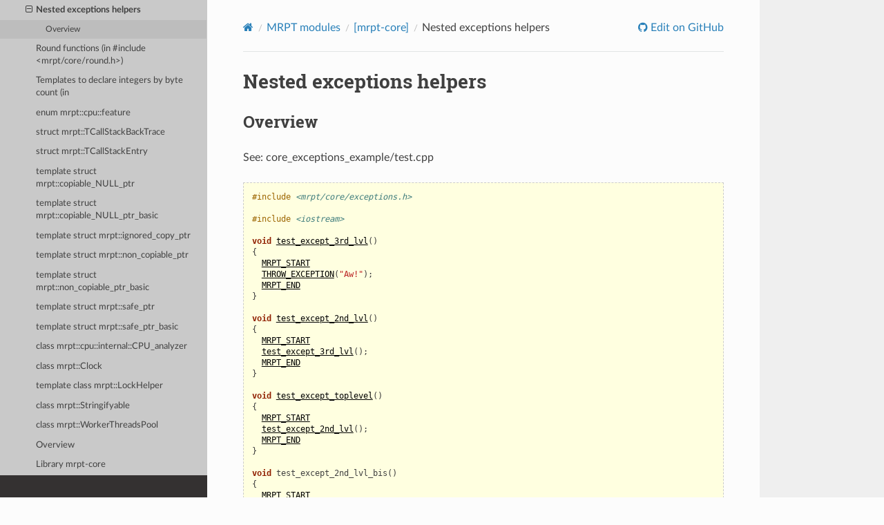

--- FILE ---
content_type: text/html
request_url: https://docs.mrpt.org/reference/latest/group_mrpt_core_exception_grp.html
body_size: 4915
content:
<!DOCTYPE html>
<html class="writer-html5" lang="en" >
<head>
  <meta charset="utf-8" /><meta name="generator" content="Docutils 0.17.1: http://docutils.sourceforge.net/" />

  <meta name="viewport" content="width=device-width, initial-scale=1.0" />
  <title>Nested exceptions helpers &mdash; MRPT 2.15.5 documentation</title>
      <link rel="stylesheet" href="_static/pygments.css" type="text/css" />
      <link rel="stylesheet" href="_static/css/theme.css" type="text/css" />
      <link rel="stylesheet" href="_static/graphviz.css" type="text/css" />
      <link rel="stylesheet" href="_static/doxyrest-pygments.css" type="text/css" />
      <link rel="stylesheet" href="_static/doxyrest-sphinx_rtd_theme.css" type="text/css" />
      <link rel="stylesheet" href="_static/design-style.1e8bd061cd6da7fc9cf755528e8ffc24.min.css" type="text/css" />
    <link rel="canonical" href="https://docs.mrpt.org/reference/latest/group_mrpt_core_exception_grp.html" />

  <!--[if lt IE 9]>
    <script src="_static/js/html5shiv.min.js"></script>
  <![endif]-->
  
        <script data-url_root="./" id="documentation_options" src="_static/documentation_options.js"></script>
        <script src="_static/jquery.js"></script>
        <script src="_static/underscore.js"></script>
        <script src="_static/_sphinx_javascript_frameworks_compat.js"></script>
        <script src="_static/doctools.js"></script>
        <script src="_static/sphinx_highlight.js"></script>
        <script src="_static/target-highlight.js"></script>
        <script src="_static/design-tabs.js"></script>
    <script src="_static/js/theme.js"></script>
<!-- Global site tag (gtag.js) - Google Analytics -->
<script async src="https://www.googletagmanager.com/gtag/js?id=UA-21128561-10"></script>
<script>
  window.dataLayer = window.dataLayer || [];
  function gtag(){dataLayer.push(arguments);}
  gtag('js', new Date());
  gtag('config', 'UA-21128561-10');
</script>

    <link rel="index" title="Index" href="genindex.html" />
    <link rel="search" title="Search" href="search.html" />
    <link rel="next" title="Round functions (in #include &lt;mrpt/core/round.h&gt;)" href="group_mrpt_round.html" />
    <link rel="prev" title="Funtions in #include &lt;mrpt/core/bits_math.h&gt;" href="group_mrpt_bits_math.html" /> 
</head>

<body class="wy-body-for-nav"> 
  <div class="wy-grid-for-nav">
    <nav data-toggle="wy-nav-shift" class="wy-nav-side">
      <div class="wy-side-scroll">
        <div class="wy-side-nav-search" >


          
          
          <a href="index.html" class="icon icon-home">
            MRPT
          </a>
              <div class="version">
                2.15.5
              </div>
<div role="search">
  <form id="rtd-search-form" class="wy-form" action="search.html" method="get">
    <input type="text" name="q" placeholder="Search docs" aria-label="Search docs" />
    <input type="hidden" name="check_keywords" value="yes" />
    <input type="hidden" name="area" value="default" />
  </form>
</div>
<script>
function onMRPTVersionChange() {
    var selectBox = document.getElementById("docsVersionSelectBox");
    const newVersion = selectBox.options[selectBox.selectedIndex].value;
    var curURL = window.location.href;
    const lastURLSegment = curURL;
    const newURL = window.location.protocol + "//" + window.location.host + "/" +
        "reference/" + newVersion + "/" +
        window.location.pathname.split("/").pop();
    window.location.href = newURL;
}
var req = new XMLHttpRequest();
 req.onload = function(){
     var versions = JSON.parse(this.responseText);
     var versionDiv = document.getElementsByClassName('version')[0];
     var curVer = versionDiv.innerHTML.trim();
     var s='<select id="docsVersionSelectBox" onchange="onMRPTVersionChange();">\n';
     for(var i = 0; i < versions.length; i++) {
       var v = versions[i];
       var vstr = v;
       if (v.charAt(0)>='0' && v.charAt(0)<='9') {
         vstr = 'v'+vstr;
       }
       s=s+ '<option value="' +v+'"';
       if (curVer==v) {s=s+' selected';}
       s=s+'">'+ vstr + '</option>\n';
     }
     s = s + '</select>\n';
     versionDiv.innerHTML = s;
 };
 req.open('GET', '../versions.txt');
 req.send();
</script>

        </div><div class="wy-menu wy-menu-vertical" data-spy="affix" role="navigation" aria-label="Navigation menu">
              <p class="caption" role="heading"><span class="caption-text">Get it</span></p>
<ul>
<li class="toctree-l1"><a class="reference internal" href="download-mrpt.html">Download MRPT</a></li>
<li class="toctree-l1"><a class="reference internal" href="compiling.html">Compiling</a></li>
<li class="toctree-l1"><a class="reference internal" href="license.html">License</a></li>
<li class="toctree-l1"><a class="reference internal" href="page_changelog.html">Change Log</a></li>
<li class="toctree-l1"><a class="reference internal" href="authors.html">Authors</a></li>
</ul>
<p class="caption" role="heading"><span class="caption-text">Learn it</span></p>
<ul>
<li class="toctree-l1"><a class="reference internal" href="tutorials.html">Tutorials</a></li>
<li class="toctree-l1"><a class="reference internal" href="applications.html">Applications</a></li>
<li class="toctree-l1"><a class="reference internal" href="examples.html">C++ examples</a></li>
<li class="toctree-l1"><a class="reference internal" href="python_examples.html">Python examples</a></li>
<li class="toctree-l1"><a class="reference internal" href="wrappers.html">Wrappers</a></li>
<li class="toctree-l1"><a class="reference internal" href="supported-sensors.html">Supported sensors</a></li>
<li class="toctree-l1"><a class="reference internal" href="unit_testing.html">Unit testing in MRPT</a></li>
<li class="toctree-l1"><a class="reference internal" href="children-projects.html">Children projects</a></li>
</ul>
<p class="caption" role="heading"><span class="caption-text">Advanced</span></p>
<ul class="current">
<li class="toctree-l1 current"><a class="reference internal" href="modules.html">MRPT modules</a><ul class="current">
<li class="toctree-l2"><a class="reference internal" href="group_mrpt_apps_grp.html">[mrpt-apps]</a></li>
<li class="toctree-l2 current"><a class="reference internal" href="group_mrpt_core_grp.html">[mrpt-core]</a><ul class="current">
<li class="toctree-l3"><a class="reference internal" href="group_mrpt_bits_math.html">Funtions in #include &lt;mrpt/core/bits_math.h&gt;</a></li>
<li class="toctree-l3 current"><a class="current reference internal" href="#">Nested exceptions helpers</a><ul>
<li class="toctree-l4"><a class="reference internal" href="#overview">Overview</a></li>
</ul>
</li>
<li class="toctree-l3"><a class="reference internal" href="group_mrpt_round.html">Round functions (in #include &lt;mrpt/core/round.h&gt;)</a></li>
<li class="toctree-l3"><a class="reference internal" href="group_mrpt_int_select.html">Templates to declare integers by byte count (in</a></li>
<li class="toctree-l3"><a class="reference internal" href="enum_mrpt_cpu_feature.html">enum mrpt::cpu::feature</a></li>
<li class="toctree-l3"><a class="reference internal" href="struct_mrpt_TCallStackBackTrace.html">struct mrpt::TCallStackBackTrace</a></li>
<li class="toctree-l3"><a class="reference internal" href="struct_mrpt_TCallStackEntry.html">struct mrpt::TCallStackEntry</a></li>
<li class="toctree-l3"><a class="reference internal" href="struct_mrpt_copiable_NULL_ptr.html">template struct mrpt::copiable_NULL_ptr</a></li>
<li class="toctree-l3"><a class="reference internal" href="struct_mrpt_copiable_NULL_ptr_basic.html">template struct mrpt::copiable_NULL_ptr_basic</a></li>
<li class="toctree-l3"><a class="reference internal" href="struct_mrpt_ignored_copy_ptr.html">template struct mrpt::ignored_copy_ptr</a></li>
<li class="toctree-l3"><a class="reference internal" href="struct_mrpt_non_copiable_ptr.html">template struct mrpt::non_copiable_ptr</a></li>
<li class="toctree-l3"><a class="reference internal" href="struct_mrpt_non_copiable_ptr_basic.html">template struct mrpt::non_copiable_ptr_basic</a></li>
<li class="toctree-l3"><a class="reference internal" href="struct_mrpt_safe_ptr.html">template struct mrpt::safe_ptr</a></li>
<li class="toctree-l3"><a class="reference internal" href="struct_mrpt_safe_ptr_basic.html">template struct mrpt::safe_ptr_basic</a></li>
<li class="toctree-l3"><a class="reference internal" href="class_mrpt_cpu_internal_CPU_analyzer.html">class mrpt::cpu::internal::CPU_analyzer</a></li>
<li class="toctree-l3"><a class="reference internal" href="class_mrpt_Clock.html">class mrpt::Clock</a></li>
<li class="toctree-l3"><a class="reference internal" href="class_mrpt_LockHelper.html">template class mrpt::LockHelper</a></li>
<li class="toctree-l3"><a class="reference internal" href="class_mrpt_Stringifyable.html">class mrpt::Stringifyable</a></li>
<li class="toctree-l3"><a class="reference internal" href="class_mrpt_WorkerThreadsPool.html">class mrpt::WorkerThreadsPool</a></li>
<li class="toctree-l3"><a class="reference internal" href="group_mrpt_core_grp.html#overview">Overview</a></li>
<li class="toctree-l3"><a class="reference internal" href="group_mrpt_core_grp.html#library-mrpt-core">Library mrpt-core</a></li>
<li class="toctree-l3"><a class="reference internal" href="group_mrpt_core_grp.html#library-contents">Library contents</a></li>
</ul>
</li>
<li class="toctree-l2"><a class="reference internal" href="group_mrpt_bayes_grp.html">[mrpt-bayes]</a></li>
<li class="toctree-l2"><a class="reference internal" href="group_mrpt_comms_grp.html">[mrpt-comms]</a></li>
<li class="toctree-l2"><a class="reference internal" href="group_mrpt_config_grp.html">[mrpt-config]</a></li>
<li class="toctree-l2"><a class="reference internal" href="group_mrpt_containers_grp.html">[mrpt-containers]</a></li>
<li class="toctree-l2"><a class="reference internal" href="group_mrpt_expr_grp.html">[mrpt-expr]</a></li>
<li class="toctree-l2"><a class="reference internal" href="group_mrpt_graphs_grp.html">[mrpt-graphs]</a></li>
<li class="toctree-l2"><a class="reference internal" href="group_mrpt_graphslam_grp.html">[mrpt-graphslam]</a></li>
<li class="toctree-l2"><a class="reference internal" href="group_mrpt_gui_grp.html">[mrpt-gui]</a></li>
<li class="toctree-l2"><a class="reference internal" href="group_mrpt_hwdrivers_grp.html">[mrpt-hwdrivers]</a></li>
<li class="toctree-l2"><a class="reference internal" href="group_mrpt_img_grp.html">[mrpt-img]</a></li>
<li class="toctree-l2"><a class="reference internal" href="group_mrpt_io_grp.html">[mrpt-io]</a></li>
<li class="toctree-l2"><a class="reference internal" href="group_mrpt_kinematics_grp.html">[mrpt-kinematics]</a></li>
<li class="toctree-l2"><a class="reference internal" href="group_mrpt_maps_grp.html">[mrpt-maps]</a></li>
<li class="toctree-l2"><a class="reference internal" href="group_mrpt_math_grp.html">[mrpt-math]</a></li>
<li class="toctree-l2"><a class="reference internal" href="group_mrpt_nav_grp.html">[mrpt-nav]</a></li>
<li class="toctree-l2"><a class="reference internal" href="group_mrpt_obs_grp.html">[mrpt-obs]</a></li>
<li class="toctree-l2"><a class="reference internal" href="group_mrpt_opengl_grp.html">[mrpt-opengl]</a></li>
<li class="toctree-l2"><a class="reference internal" href="group_mrpt_poses_grp.html">[mrpt-poses]</a></li>
<li class="toctree-l2"><a class="reference internal" href="group_mrpt_random_grp.html">[mrpt-random]</a></li>
<li class="toctree-l2"><a class="reference internal" href="group_mrpt_round.html">Round functions (in #include &lt;mrpt/core/round.h&gt;)</a></li>
<li class="toctree-l2"><a class="reference internal" href="group_mrpt_rtti_grp.html">[mrpt-rtti]</a></li>
<li class="toctree-l2"><a class="reference internal" href="group_mrpt_serialization_grp.html">[mrpt-serialization]</a></li>
<li class="toctree-l2"><a class="reference internal" href="group_mrpt_slam_grp.html">[mrpt-slam]</a></li>
<li class="toctree-l2"><a class="reference internal" href="group_mrpt_system_grp.html">[mrpt-system]</a></li>
<li class="toctree-l2"><a class="reference internal" href="group_mrpt_tfest_grp.html">[mrpt-tfest]</a></li>
<li class="toctree-l2"><a class="reference internal" href="group_mrpt_topography_grp.html">[mrpt-topography]</a></li>
<li class="toctree-l2"><a class="reference internal" href="group_mrpt_typemeta_grp.html">[mrpt-typemeta]</a></li>
<li class="toctree-l2"><a class="reference internal" href="group_mrpt_vision_grp.html">[mrpt-vision]</a></li>
</ul>
</li>
<li class="toctree-l1"><a class="reference internal" href="contributing.html">Contributing</a></li>
<li class="toctree-l1"><a class="reference internal" href="bibliography.html">Bibliography</a></li>
<li class="toctree-l1"><a class="reference internal" href="doxygen-index.html">C++ API</a></li>
<li class="toctree-l1"><a class="reference external" href="https://docs.mrpt.org/reference/">Docs for other versions</a></li>
</ul>

        </div>
      </div>
    </nav>

    <section data-toggle="wy-nav-shift" class="wy-nav-content-wrap"><nav class="wy-nav-top" aria-label="Mobile navigation menu" >
          <i data-toggle="wy-nav-top" class="fa fa-bars"></i>
          <a href="index.html">MRPT</a>
      </nav>

      <div class="wy-nav-content">
        <div class="rst-content">
          <div role="navigation" aria-label="Page navigation">
  <ul class="wy-breadcrumbs">
      <li><a href="index.html" class="icon icon-home" aria-label="Home"></a></li>
          <li class="breadcrumb-item"><a href="modules.html">MRPT modules</a></li>
          <li class="breadcrumb-item"><a href="group_mrpt_core_grp.html">[mrpt-core]</a></li>
      <li class="breadcrumb-item active">Nested exceptions helpers</li>
      <li class="wy-breadcrumbs-aside">
              <a href="https://github.com/MRPT/mrpt/blob/develop/doc/source/group_mrpt_core_exception_grp.rst" class="fa fa-github"> Edit on GitHub</a>
      </li>
  </ul>
  <hr/>
</div>
          <div role="main" class="document" itemscope="itemscope" itemtype="http://schema.org/Article">
           <div itemprop="articleBody">
             
  <section id="nested-exceptions-helpers">
<span id="doxid-group-mrpt-core-exception-grp"></span><span id="index-0"></span><h1>Nested exceptions helpers<a class="headerlink" href="#nested-exceptions-helpers" title="Permalink to this heading"></a></h1>
<div class="toctree-wrapper compound">
</div>
<section id="overview">
<h2>Overview<a class="headerlink" href="#overview" title="Permalink to this heading"></a></h2>
<p>See: core_exceptions_example/test.cpp</p>
<pre class="highlight literal-block"><span></span><span class="cp">#include</span> <span class="cpf">&lt;mrpt/core/exceptions.h&gt;</span>

<span class="cp">#include</span> <span class="cpf">&lt;iostream&gt;</span>

<span class="kt">void</span> <a class="reference internal" href="global.html#doxid-exception-unittest-8cpp-1acf162c389de7e36ccf99e30cd2c5d241"><span class="std std-ref">test_except_3rd_lvl</span></a><span></span><span class="p">()</span>
<span class="p">{</span>
  <a class="reference internal" href="global.html#doxid-exceptions-8h-1a45b840af519f33816311acdbb28d7c10"><span class="std std-ref">MRPT_START</span></a><span></span>
  <a class="reference internal" href="global.html#doxid-exceptions-8h-1aaa3f404ea85a6575a7139f8d101370ba"><span class="std std-ref">THROW_EXCEPTION</span></a><span></span><span class="p">(</span><span class="s">&quot;Aw!&quot;</span><span class="p">);</span>
  <a class="reference internal" href="global.html#doxid-exceptions-8h-1a88a917260793b56abd83ad2a0d849eb1"><span class="std std-ref">MRPT_END</span></a><span></span>
<span class="p">}</span>

<span class="kt">void</span> <a class="reference internal" href="global.html#doxid-exception-unittest-8cpp-1af8a82a070d4133621d6da9d3f60ef693"><span class="std std-ref">test_except_2nd_lvl</span></a><span></span><span class="p">()</span>
<span class="p">{</span>
  <a class="reference internal" href="global.html#doxid-exceptions-8h-1a45b840af519f33816311acdbb28d7c10"><span class="std std-ref">MRPT_START</span></a><span></span>
  <a class="reference internal" href="global.html#doxid-exception-unittest-8cpp-1acf162c389de7e36ccf99e30cd2c5d241"><span class="std std-ref">test_except_3rd_lvl</span></a><span></span><span class="p">();</span>
  <a class="reference internal" href="global.html#doxid-exceptions-8h-1a88a917260793b56abd83ad2a0d849eb1"><span class="std std-ref">MRPT_END</span></a><span></span>
<span class="p">}</span>

<span class="kt">void</span> <a class="reference internal" href="global.html#doxid-exception-unittest-8cpp-1adfe0df831c405b97526da36286c54483"><span class="std std-ref">test_except_toplevel</span></a><span></span><span class="p">()</span>
<span class="p">{</span>
  <a class="reference internal" href="global.html#doxid-exceptions-8h-1a45b840af519f33816311acdbb28d7c10"><span class="std std-ref">MRPT_START</span></a><span></span>
  <a class="reference internal" href="global.html#doxid-exception-unittest-8cpp-1af8a82a070d4133621d6da9d3f60ef693"><span class="std std-ref">test_except_2nd_lvl</span></a><span></span><span class="p">();</span>
  <a class="reference internal" href="global.html#doxid-exceptions-8h-1a88a917260793b56abd83ad2a0d849eb1"><span class="std std-ref">MRPT_END</span></a><span></span>
<span class="p">}</span>

<span class="kt">void</span> <span class="n">test_except_2nd_lvl_bis</span><span class="p">()</span>
<span class="p">{</span>
  <a class="reference internal" href="global.html#doxid-exceptions-8h-1a45b840af519f33816311acdbb28d7c10"><span class="std std-ref">MRPT_START</span></a><span></span>
  <span class="n">std</span><span class="o">::</span><span class="n">vector</span><span class="o">&lt;</span><span class="kt">int</span><span class="o">&gt;</span> <span class="n">x</span><span class="p">;</span>
  <span class="n">x</span><span class="p">.</span><span class="n">resize</span><span class="p">(</span><span class="mi">2</span><span class="p">);</span>
  <span class="n">x</span><span class="p">.</span><span class="n">at</span><span class="p">(</span><span class="mi">10</span><span class="p">);</span>  <span class="c1">// throws</span>
  <a class="reference internal" href="global.html#doxid-exceptions-8h-1a88a917260793b56abd83ad2a0d849eb1"><span class="std std-ref">MRPT_END</span></a><span></span>
<span class="p">}</span>

<span class="kt">void</span> <span class="n">test_except_toplevel_bis</span><span class="p">()</span> <span class="p">{</span> <span class="n">test_except_2nd_lvl_bis</span><span class="p">();</span> <span class="p">}</span>

<span class="kt">int</span> <span class="n">main</span><span class="p">()</span>
<span class="p">{</span>
  <span class="k">try</span>
  <span class="p">{</span>
    <a class="reference internal" href="global.html#doxid-exception-unittest-8cpp-1adfe0df831c405b97526da36286c54483"><span class="std std-ref">test_except_toplevel</span></a><span></span><span class="p">();</span>
    <span class="k">return</span> <span class="mi">0</span><span class="p">;</span>
  <span class="p">}</span>
  <span class="k">catch</span> <span class="p">(</span><span class="k">const</span> <span class="n">std</span><span class="o">::</span><span class="n">exception</span><span class="o">&amp;</span> <span class="n">e</span><span class="p">)</span>
  <span class="p">{</span>
    <span class="n">std</span><span class="o">::</span><span class="n">cerr</span> <span class="o">&lt;&lt;</span> <span class="n">e</span><span class="p">.</span><span class="n">what</span><span class="p">();</span>
  <span class="p">}</span>

  <span class="k">try</span>
  <span class="p">{</span>
    <span class="n">test_except_toplevel_bis</span><span class="p">();</span>
    <span class="k">return</span> <span class="mi">0</span><span class="p">;</span>
  <span class="p">}</span>
  <span class="k">catch</span> <span class="p">(</span><span class="k">const</span> <span class="n">std</span><span class="o">::</span><span class="n">exception</span><span class="o">&amp;</span> <span class="n">e</span><span class="p">)</span>
  <span class="p">{</span>
    <span class="n">std</span><span class="o">::</span><span class="n">cerr</span> <span class="o">&lt;&lt;</span> <span class="n">e</span><span class="p">.</span><span class="n">what</span><span class="p">();</span>
  <span class="p">}</span>

  <span class="k">return</span> <span class="mi">0</span><span class="p">;</span>
<span class="p">}</span></pre>
<p>Output:</p>
<pre class="highlight literal-block"><span></span><span class="o">====</span> <span class="n">MRPT</span> <span class="n">exception</span> <span class="o">====</span>
<span class="nl">Message</span><span class="p">:</span>  <span class="n">Aw</span><span class="o">!</span>
<span class="n">Call</span> <span class="n">stack</span> <span class="nl">backtrace</span><span class="p">:</span>
<span class="p">[</span><span class="mi">0</span> <span class="p">]</span> <span class="o">/</span><span class="n">home</span><span class="o">/</span><span class="n">jlblanco</span><span class="o">/</span><span class="n">code</span><span class="o">/</span><span class="n">mrpt</span><span class="o">/</span><span class="n">samples</span><span class="o">/</span><span class="n">core_exceptions_example</span><span class="o">/</span><span class="n">test</span><span class="p">.</span><span class="nl">cpp</span><span class="p">:</span><span class="mi">21</span> <span class="n">test_except_3rd_lvl</span><span class="p">()</span>
<span class="p">[</span><span class="mi">1</span> <span class="p">]</span> <span class="o">/</span><span class="n">home</span><span class="o">/</span><span class="n">jlblanco</span><span class="o">/</span><span class="n">code</span><span class="o">/</span><span class="n">mrpt</span><span class="o">/</span><span class="n">samples</span><span class="o">/</span><span class="n">core_exceptions_example</span><span class="o">/</span><span class="n">test</span><span class="p">.</span><span class="nl">cpp</span><span class="p">:</span><span class="mi">28</span> <span class="n">test_except_2nd_lvl</span><span class="p">()</span>
<span class="p">[</span><span class="mi">2</span> <span class="p">]</span> <span class="o">/</span><span class="n">home</span><span class="o">/</span><span class="n">jlblanco</span><span class="o">/</span><span class="n">code</span><span class="o">/</span><span class="n">mrpt</span><span class="o">/</span><span class="n">samples</span><span class="o">/</span><span class="n">core_exceptions_example</span><span class="o">/</span><span class="n">test</span><span class="p">.</span><span class="nl">cpp</span><span class="p">:</span><span class="mi">35</span> <span class="n">test_except_toplevel</span><span class="p">()</span>
<span class="p">[</span><span class="mi">3</span> <span class="p">]</span> <span class="o">/</span><span class="n">home</span><span class="o">/</span><span class="n">jlblanco</span><span class="o">/</span><span class="n">code</span><span class="o">/</span><span class="n">mrpt</span><span class="o">/</span><span class="n">samples</span><span class="o">/</span><span class="n">core_exceptions_example</span><span class="o">/</span><span class="n">test</span><span class="p">.</span><span class="nl">cpp</span><span class="p">:</span><span class="mi">54</span> <span class="n">main</span>
<span class="p">[</span><span class="mi">4</span> <span class="p">]</span> <span class="p">(</span><span class="n">unknown</span> <span class="n">file</span><span class="p">)</span> <span class="n">__libc_start_main</span>
<span class="p">[</span><span class="mi">5</span> <span class="p">]</span> <span class="p">(</span><span class="n">unknown</span> <span class="n">file</span><span class="p">)</span> <span class="n">_start</span>
<span class="o">====</span> <span class="n">MRPT</span> <span class="n">exception</span> <span class="o">====</span>
<span class="n">vector</span><span class="o">::</span><span class="nl">_M_range_check</span><span class="p">:</span> <span class="n">__n</span> <span class="p">(</span><span class="n">which</span> <span class="n">is</span> <span class="mi">10</span><span class="p">)</span> <span class="o">&gt;=</span> <span class="k">this</span><span class="o">-&gt;</span><span class="n">size</span><span class="p">()</span> <span class="p">(</span><span class="n">which</span> <span class="n">is</span> <span class="mi">2</span><span class="p">)</span>
<span class="n">Call</span> <span class="n">stack</span> <span class="nl">backtrace</span><span class="p">:</span>
<span class="p">[</span><span class="mi">0</span> <span class="p">]</span> <span class="o">/</span><span class="n">home</span><span class="o">/</span><span class="n">jlblanco</span><span class="o">/</span><span class="n">code</span><span class="o">/</span><span class="n">mrpt</span><span class="o">/</span><span class="n">samples</span><span class="o">/</span><span class="n">core_exceptions_example</span><span class="o">/</span><span class="n">test</span><span class="p">.</span><span class="nl">cpp</span><span class="p">:</span><span class="mi">45</span> <span class="n">test_except_2nd_lvl_bis</span><span class="p">()</span>
<span class="p">[</span><span class="mi">1</span> <span class="p">]</span> <span class="o">/</span><span class="n">home</span><span class="o">/</span><span class="n">jlblanco</span><span class="o">/</span><span class="n">code</span><span class="o">/</span><span class="n">mrpt</span><span class="o">/</span><span class="n">samples</span><span class="o">/</span><span class="n">core_exceptions_example</span><span class="o">/</span><span class="n">test</span><span class="p">.</span><span class="nl">cpp</span><span class="p">:</span><span class="mi">48</span> <span class="n">test_except_toplevel_bis</span><span class="p">()</span>
<span class="p">[</span><span class="mi">2</span> <span class="p">]</span> <span class="p">(</span><span class="n">unknown</span> <span class="n">file</span><span class="p">)</span> <span class="n">__libc_start_main</span>
<span class="p">[</span><span class="mi">3</span> <span class="p">]</span> <span class="p">(</span><span class="n">unknown</span> <span class="n">file</span><span class="p">)</span> <span class="n">_start</span></pre>
</section>
</section>


           </div>
          </div>
          <footer><div class="rst-footer-buttons" role="navigation" aria-label="Footer">
        <a href="group_mrpt_bits_math.html" class="btn btn-neutral float-left" title="Funtions in #include &lt;mrpt/core/bits_math.h&gt;" accesskey="p" rel="prev"><span class="fa fa-arrow-circle-left" aria-hidden="true"></span> Previous</a>
        <a href="group_mrpt_round.html" class="btn btn-neutral float-right" title="Round functions (in #include &lt;mrpt/core/round.h&gt;)" accesskey="n" rel="next">Next <span class="fa fa-arrow-circle-right" aria-hidden="true"></span></a>
    </div>

  <hr/>

  <div role="contentinfo">
    <p>&#169; Copyright 2026 MRPT authors.
      <span class="lastupdated">Last updated on 09:16, Jan 10, 2026.
      </span></p>
  </div>

  Built with <a href="https://www.sphinx-doc.org/">Sphinx</a> using a
    <a href="https://github.com/readthedocs/sphinx_rtd_theme">theme</a>
    provided by <a href="https://readthedocs.org">Read the Docs</a>.
   

</footer>
        </div>
      </div>
    </section>
  </div>
  <script>
      jQuery(function () {
          SphinxRtdTheme.Navigation.enable(true);
      });
  </script>
 
<!-- Default Statcounter code for MRPT reference -->
<script type="text/javascript">
var sc_project=2835288;
var sc_invisible=1;
var sc_security="862cd600";
</script>
<script type="text/javascript"
src="https://www.statcounter.com/counter/counter.js"
async></script>
<noscript><div class="statcounter"><a title="Web Analytics"
href="https://statcounter.com/" target="_blank"><img
class="statcounter"
src="https://c.statcounter.com/2835288/0/862cd600/1/"
alt="Web Analytics"></a></div></noscript>
<!-- End of Statcounter Code -->


</body>
</html>